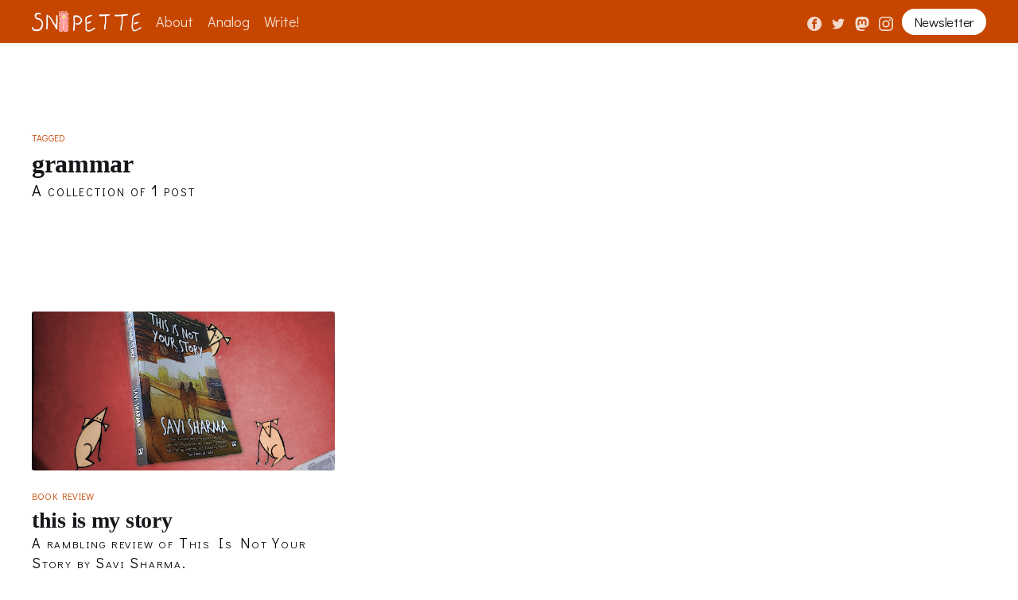

--- FILE ---
content_type: text/html; charset=utf-8
request_url: https://snipettemag.com/tag/grammar/
body_size: 20292
content:
<!DOCTYPE html>
<html lang="en">
<head>

    <title>Grammar - Snipette</title>
    <meta charset="utf-8" />
    <meta http-equiv="X-UA-Compatible" content="IE=edge" />
    <meta name="HandheldFriendly" content="True" />
    <meta name="viewport" content="width=device-width, initial-scale=1.0" />

    <link rel="stylesheet" type="text/css" href="https://snipettemag.com/assets/built/screen.css?v=8be229d137" />

    <link rel="preconnect" href="https://fonts.googleapis.com">
    <link rel="preconnect" href="https://fonts.gstatic.com" crossorigin>
    <link href="https://fonts.googleapis.com/css2?family=Abhaya+Libre:wght@800&family=Crimson+Text:ital,wght@0,400;0,700;1,400;1,700&family=Didact+Gothic&family=Fanwood+Text:ital@0;1&display=swap" rel="stylesheet">

    <link rel="icon" href="https://snipettemag.com/content/images/size/w256h256/2022/02/profile-pic-256.png" type="image/png">
    <link rel="canonical" href="https://snipettemag.com/tag/grammar/">
    <meta name="referrer" content="no-referrer-when-downgrade">
    
    <meta property="og:site_name" content="Snipette">
    <meta property="og:type" content="website">
    <meta property="og:title" content="Grammar - Snipette">
    <meta property="og:url" content="https://snipettemag.com/tag/grammar/">
    <meta property="og:image" content="https://snipettemag.com/content/images/2023/07/canvasdryer.jpg">
    <meta property="article:publisher" content="https://www.facebook.com/snipette">
    <meta name="twitter:card" content="summary_large_image">
    <meta name="twitter:title" content="Grammar - Snipette">
    <meta name="twitter:url" content="https://snipettemag.com/tag/grammar/">
    <meta name="twitter:image" content="https://snipettemag.com/content/images/2023/07/canvasdryer.jpg">
    <meta name="twitter:site" content="@snipettemag">
    <meta property="og:image:width" content="1200">
    <meta property="og:image:height" content="850">
    
    <script type="application/ld+json">
{
    "@context": "https://schema.org",
    "@type": "Series",
    "publisher": {
        "@type": "Organization",
        "name": "Snipette",
        "url": "https://snipettemag.com/",
        "logo": {
            "@type": "ImageObject",
            "url": "https://media.snipettemag.com/manual-uploads/snipette-logo-inverse.png"
        }
    },
    "url": "https://snipettemag.com/tag/grammar/",
    "name": "Grammar",
    "mainEntityOfPage": "https://snipettemag.com/tag/grammar/"
}
    </script>

    <meta name="generator" content="Ghost 5.82">
    <link rel="alternate" type="application/rss+xml" title="Snipette" href="https://snipettemag.com/rss/">
    <script defer src="https://cdn.jsdelivr.net/ghost/portal@~2.37/umd/portal.min.js" data-i18n="false" data-ghost="https://snipettemag.com/" data-key="b183385c303f77588c98926ae3" data-api="https://ghost.snipettemag.com/ghost/api/content/" crossorigin="anonymous"></script><style id="gh-members-styles">.gh-post-upgrade-cta-content,
.gh-post-upgrade-cta {
    display: flex;
    flex-direction: column;
    align-items: center;
    font-family: -apple-system, BlinkMacSystemFont, 'Segoe UI', Roboto, Oxygen, Ubuntu, Cantarell, 'Open Sans', 'Helvetica Neue', sans-serif;
    text-align: center;
    width: 100%;
    color: #ffffff;
    font-size: 16px;
}

.gh-post-upgrade-cta-content {
    border-radius: 8px;
    padding: 40px 4vw;
}

.gh-post-upgrade-cta h2 {
    color: #ffffff;
    font-size: 28px;
    letter-spacing: -0.2px;
    margin: 0;
    padding: 0;
}

.gh-post-upgrade-cta p {
    margin: 20px 0 0;
    padding: 0;
}

.gh-post-upgrade-cta small {
    font-size: 16px;
    letter-spacing: -0.2px;
}

.gh-post-upgrade-cta a {
    color: #ffffff;
    cursor: pointer;
    font-weight: 500;
    box-shadow: none;
    text-decoration: underline;
}

.gh-post-upgrade-cta a:hover {
    color: #ffffff;
    opacity: 0.8;
    box-shadow: none;
    text-decoration: underline;
}

.gh-post-upgrade-cta a.gh-btn {
    display: block;
    background: #ffffff;
    text-decoration: none;
    margin: 28px 0 0;
    padding: 8px 18px;
    border-radius: 4px;
    font-size: 16px;
    font-weight: 600;
}

.gh-post-upgrade-cta a.gh-btn:hover {
    opacity: 0.92;
}</style>
    <script defer src="https://cdn.jsdelivr.net/ghost/sodo-search@~1.1/umd/sodo-search.min.js" data-key="b183385c303f77588c98926ae3" data-styles="https://cdn.jsdelivr.net/ghost/sodo-search@~1.1/umd/main.css" data-sodo-search="https://ghost.snipettemag.com/" crossorigin="anonymous"></script>
    
    <link href="https://snipettemag.com/webmentions/receive/" rel="webmention">
    <script defer src="/public/cards.min.js?v=8be229d137"></script>
    <link rel="stylesheet" type="text/css" href="/public/cards.min.css?v=8be229d137">
    <script defer src="/public/comment-counts.min.js?v=8be229d137" data-ghost-comments-counts-api="https://snipettemag.com/members/api/comments/counts/"></script>
    <script defer src="/public/member-attribution.min.js?v=8be229d137"></script>
    <style type="text/css">
    /* Hide all the subtitle headers! */
    .gh-content > h3:first-child {
        display: none;
    }
</style><style>:root {--ghost-accent-color: #c64600;}</style>

</head>
<body class="tag-template tag-grammar">
<div class="viewport">
    <svg width="0" height="0" class="hidden">
  <symbol role="img" xmlns="http://www.w3.org/2000/svg" viewBox="0 0 24 24" id="facebook">
    <title>Facebook</title>
    <path d="M24 12.073c0-6.627-5.373-12-12-12s-12 5.373-12 12c0 5.99 4.388 10.954 10.125 11.854v-8.385H7.078v-3.47h3.047V9.43c0-3.007 1.792-4.669 4.533-4.669 1.312 0 2.686.235 2.686.235v2.953H15.83c-1.491 0-1.956.925-1.956 1.874v2.25h3.328l-.532 3.47h-2.796v8.385C19.612 23.027 24 18.062 24 12.073z"></path>
  </symbol>
  <symbol role="img" xmlns="http://www.w3.org/2000/svg" viewBox="0 0 24 24" id="instagram">
    <title>Instagram</title>
    <path d="M12 0C8.74 0 8.333.015 7.053.072 5.775.132 4.905.333 4.14.63c-.789.306-1.459.717-2.126 1.384S.935 3.35.63 4.14C.333 4.905.131 5.775.072 7.053.012 8.333 0 8.74 0 12s.015 3.667.072 4.947c.06 1.277.261 2.148.558 2.913.306.788.717 1.459 1.384 2.126.667.666 1.336 1.079 2.126 1.384.766.296 1.636.499 2.913.558C8.333 23.988 8.74 24 12 24s3.667-.015 4.947-.072c1.277-.06 2.148-.262 2.913-.558.788-.306 1.459-.718 2.126-1.384.666-.667 1.079-1.335 1.384-2.126.296-.765.499-1.636.558-2.913.06-1.28.072-1.687.072-4.947s-.015-3.667-.072-4.947c-.06-1.277-.262-2.149-.558-2.913-.306-.789-.718-1.459-1.384-2.126C21.319 1.347 20.651.935 19.86.63c-.765-.297-1.636-.499-2.913-.558C15.667.012 15.26 0 12 0zm0 2.16c3.203 0 3.585.016 4.85.071 1.17.055 1.805.249 2.227.415.562.217.96.477 1.382.896.419.42.679.819.896 1.381.164.422.36 1.057.413 2.227.057 1.266.07 1.646.07 4.85s-.015 3.585-.074 4.85c-.061 1.17-.256 1.805-.421 2.227-.224.562-.479.96-.899 1.382-.419.419-.824.679-1.38.896-.42.164-1.065.36-2.235.413-1.274.057-1.649.07-4.859.07-3.211 0-3.586-.015-4.859-.074-1.171-.061-1.816-.256-2.236-.421-.569-.224-.96-.479-1.379-.899-.421-.419-.69-.824-.9-1.38-.165-.42-.359-1.065-.42-2.235-.045-1.26-.061-1.649-.061-4.844 0-3.196.016-3.586.061-4.861.061-1.17.255-1.814.42-2.234.21-.57.479-.96.9-1.381.419-.419.81-.689 1.379-.898.42-.166 1.051-.361 2.221-.421 1.275-.045 1.65-.06 4.859-.06l.045.03zm0 3.678c-3.405 0-6.162 2.76-6.162 6.162 0 3.405 2.76 6.162 6.162 6.162 3.405 0 6.162-2.76 6.162-6.162 0-3.405-2.76-6.162-6.162-6.162zM12 16c-2.21 0-4-1.79-4-4s1.79-4 4-4 4 1.79 4 4-1.79 4-4 4zm7.846-10.405c0 .795-.646 1.44-1.44 1.44-.795 0-1.44-.646-1.44-1.44 0-.794.646-1.439 1.44-1.439.793-.001 1.44.645 1.44 1.439z"></path>
  </symbol>
  <symbol role="img" xmlns="http://www.w3.org/2000/svg" viewBox="0 0 24 24" id="liberapay">
    <title>Liberapay</title>
    <path d="M2.32 0A2.321 2.321 0 0 0 0 2.32v19.36A2.321 2.321 0 0 0 2.32 24h19.36A2.32 2.32 0 0 0 24 21.68V2.32A2.32 2.32 0 0 0 21.68 0zm9.208 3.98l-2.27 9.405a2.953 2.953 0 0 0-.073.539.853.853 0 0 0 .09.432.7.7 0 0 0 .334.302c.157.077.378.126.661.147l-.49 2.008c-.772 0-1.38-.1-1.82-.3-.441-.203-.757-.477-.947-.826a2.391 2.391 0 0 1-.278-1.2c.005-.452.068-.933.188-1.445l2.074-8.67zm3.9 3.888c.61 0 1.135.092 1.576.277.44.185.802.438 1.085.76.283.32.493.696.629 1.126.136.43.204.89.204 1.379v.001c0 .794-.13 1.52-.392 2.179a5.16 5.16 0 0 1-1.086 1.706 4.84 4.84 0 0 1-1.665 1.118c-.648.267-1.353.4-2.114.4-.37 0-.74-.033-1.11-.098l-.735 2.956H9.403l2.71-11.298c.435-.13.934-.248 1.494-.351a10.045 10.045 0 0 1 1.821-.155zm-.31 2.041a4.67 4.67 0 0 0-.98.098l-1.143 4.752c.185.044.413.065.685.065.425 0 .812-.079 1.16-.237a2.556 2.556 0 0 0 .89-.661c.244-.283.435-.623.571-1.02a4.03 4.03 0 0 0 .204-1.315c0-.468-.104-.865-.31-1.192-.207-.326-.566-.49-1.077-.49z"></path>
  </symbol>
  <symbol role="img" xmlns="http://www.w3.org/2000/svg" viewBox="0 0 24 24" id="mastodon">
    <title>Mastodon</title>
    <path d="M23.193 7.88c0-5.207-3.411-6.733-3.411-6.733C18.062.357 15.108.025 12.041 0h-.076c-3.069.025-6.02.357-7.74 1.147 0 0-3.412 1.526-3.412 6.732 0 1.193-.023 2.619.015 4.13.124 5.092.934 10.11 5.641 11.355 2.17.574 4.034.695 5.536.612 2.722-.15 4.25-.972 4.25-.972l-.09-1.975s-1.945.613-4.13.54c-2.165-.075-4.449-.234-4.799-2.892a5.5 5.5 0 0 1-.048-.745s2.125.52 4.818.643c1.646.075 3.19-.097 4.758-.283 3.007-.359 5.625-2.212 5.954-3.905.517-2.665.475-6.508.475-6.508zm-4.024 6.709h-2.497v-6.12c0-1.29-.543-1.944-1.628-1.944-1.2 0-1.802.776-1.802 2.313v3.349h-2.484v-3.35c0-1.537-.602-2.313-1.802-2.313-1.085 0-1.628.655-1.628 1.945v6.119H4.831V8.285c0-1.29.328-2.314.987-3.07.68-.759 1.57-1.147 2.674-1.147 1.278 0 2.246.491 2.886 1.474L12 6.585l.622-1.043c.64-.983 1.608-1.474 2.886-1.474 1.104 0 1.994.388 2.674 1.146.658.757.986 1.781.986 3.07v6.305z"></path>
  </symbol>
  <symbol role="img" xmlns="http://www.w3.org/2000/svg" viewBox="0 0 24 24" id="rss">
    <title>RSS</title>
    <path d="M19.199 24C19.199 13.467 10.533 4.8 0 4.8V0c13.165 0 24 10.835 24 24h-4.801zM3.291 17.415c1.814 0 3.293 1.479 3.293 3.295 0 1.813-1.485 3.29-3.301 3.29C1.47 24 0 22.526 0 20.71s1.475-3.294 3.291-3.295zM15.909 24h-4.665c0-6.169-5.075-11.245-11.244-11.245V8.09c8.727 0 15.909 7.184 15.909 15.91z"></path>
  </symbol>
  <symbol role="img" xmlns="http://www.w3.org/2000/svg" viewBox="0 0 24 24" id="twitter">
    <title>Twitter</title>
    <path d="M23.953 4.57a10 10 0 01-2.825.775 4.958 4.958 0 002.163-2.723c-.951.555-2.005.959-3.127 1.184a4.92 4.92 0 00-8.384 4.482C7.69 8.095 4.067 6.13 1.64 3.162a4.822 4.822 0 00-.666 2.475c0 1.71.87 3.213 2.188 4.096a4.904 4.904 0 01-2.228-.616v.06a4.923 4.923 0 003.946 4.827 4.996 4.996 0 01-2.212.085 4.936 4.936 0 004.604 3.417 9.867 9.867 0 01-6.102 2.105c-.39 0-.779-.023-1.17-.067a13.995 13.995 0 007.557 2.209c9.053 0 13.998-7.496 13.998-13.985 0-.21 0-.42-.015-.63A9.935 9.935 0 0024 4.59z"></path>
  </symbol>
</svg>

    <header id="gh-head" class="gh-head has-cover">
        <nav class="gh-head-inner inner gh-container">

            <div class="gh-head-brand">
                <a class="gh-head-logo" href="https://snipettemag.com">
                        <img src="https://media.snipettemag.com/manual-uploads/snipette-logo-inverse.png" alt="Snipette" />
                </a>
                <a class="gh-burger" role="button">
                    <div class="gh-burger-box">
                        <div class="gh-burger-inner"></div>
                    </div>
                </a>
            </div>
            <div class="gh-head-menu">
                  <ul class="nav">
      <li class="nav-about">
        <a href="https://snipettemag.com/about/">About</a>
      </li>
      <li class="nav-analog">
        <a href="https://snipettemag.com/subscribe/">Analog</a>
      </li>
      <li class="nav-write">
        <a href="https://snipettemag.com/write/">Write!</a>
      </li>
  </ul>

            </div>
            <div class="gh-head-actions">
                <div class="gh-social">
                        <a class="gh-social-facebook" href="https://www.facebook.com/snipette" title="Facebook" target="_blank" rel="noopener"><svg viewBox="0 0 32 32" xmlns="http://www.w3.org/2000/svg"><path d="M16 0c8.837 0 16 7.163 16 16s-7.163 16-16 16S0 24.837 0 16 7.163 0 16 0zm5.204 4.911h-3.546c-2.103 0-4.443.885-4.443 3.934.01 1.062 0 2.08 0 3.225h-2.433v3.872h2.509v11.147h4.61v-11.22h3.042l.275-3.81h-3.397s.007-1.695 0-2.187c0-1.205 1.253-1.136 1.329-1.136h2.054V4.911z" /></svg></a>
                        <a class="gh-social-twitter" href="https://twitter.com/snipettemag" title="Twitter" target="_blank" rel="noopener"><svg xmlns="http://www.w3.org/2000/svg" viewBox="0 0 32 32"><path d="M30.063 7.313c-.813 1.125-1.75 2.125-2.875 2.938v.75c0 1.563-.188 3.125-.688 4.625a15.088 15.088 0 0 1-2.063 4.438c-.875 1.438-2 2.688-3.25 3.813a15.015 15.015 0 0 1-4.625 2.563c-1.813.688-3.75 1-5.75 1-3.25 0-6.188-.875-8.875-2.625.438.063.875.125 1.375.125 2.688 0 5.063-.875 7.188-2.5-1.25 0-2.375-.375-3.375-1.125s-1.688-1.688-2.063-2.875c.438.063.813.125 1.125.125.5 0 1-.063 1.5-.25-1.313-.25-2.438-.938-3.313-1.938a5.673 5.673 0 0 1-1.313-3.688v-.063c.813.438 1.688.688 2.625.688a5.228 5.228 0 0 1-1.875-2c-.5-.875-.688-1.813-.688-2.75 0-1.063.25-2.063.75-2.938 1.438 1.75 3.188 3.188 5.25 4.25s4.313 1.688 6.688 1.813a5.579 5.579 0 0 1 1.5-5.438c1.125-1.125 2.5-1.688 4.125-1.688s3.063.625 4.188 1.813a11.48 11.48 0 0 0 3.688-1.375c-.438 1.375-1.313 2.438-2.563 3.188 1.125-.125 2.188-.438 3.313-.875z"/></svg>
</a>
                      <a class="gh-social-mastodon" href="https://squeet.me/u/snipette" title="Mastodon" target="_blank" rel="noopener">
                        <svg width="16" height="16" role="img" aria-label="Mastodon icon">
                          <use xlink:href="#mastodon"></use>
                        </svg>
                      </a>
                      <a class="gh-social-instagram" href="https://instagram.com/snipettemag" title="Instagram" target="_blank" rel="noopener">
                        <svg width="16" height="16" role="img" aria-label="Instagram icon">
                          <use xlink:href="#instagram"></use>
                        </svg>
                      </a>
                </div>

                    <a class="gh-head-button" href="#/portal/signup">Newsletter</a>
            </div>
        </nav>
    </header>

    <div class="site-content">
        

<main id="site-main" class="site-main outer">
    <div class="inner posts">
        <div class="post-feed">

            <section class="post-card post-card-large">
                <div class="post-card-content">
                    <div class="post-card-content-link">
                        <header class="post-card-header">
                            <div class="post-card-primary-tag">Tagged</div>
                            <h2 class="post-card-title">Grammar</h2>
                        </header>
                        <div class="post-card-excerpt">
                            <p>
                                A collection of 1 post
                            </p>
                        </div>
                    </div>
                </div>

            </section>


                
<article class="post-card post tag-book-review tag-grammar tag-it-happened-to-me tag-storytelling tag-writing tag-hash-import-2023-02-22-17-52 ">

    <a class="post-card-image-link" href="/this-is-my-story/">
        <img class="post-card-image"
            srcset="//media.snipettemag.com/wp-uploads/2017/09/TIMS.jpg 300w,
                    //media.snipettemag.com/wp-uploads/2017/09/TIMS.jpg 600w,
                    //media.snipettemag.com/wp-uploads/2017/09/TIMS.jpg 1000w,
                    //media.snipettemag.com/wp-uploads/2017/09/TIMS.jpg 2000w"
            sizes="(max-width: 1000px) 400px, 800px"
            src="//media.snipettemag.com/wp-uploads/2017/09/TIMS.jpg"
            alt="This Is My Story"
            loading="lazy"
        />
    </a>

    <div class="post-card-content">

        <a class="post-card-content-link" href="/this-is-my-story/">
            <header class="post-card-header">
                    <div class="post-card-primary-tag">Book Review</div>
                <h2 class="post-card-title">This Is My Story</h2>
            </header>
            <div class="post-card-excerpt">
                <p>A rambling review of This Is Not Your Story by Savi Sharma.</p>
            </div>
        </a>

        <footer class="post-card-meta">
            <ul class="author-list">
                <li class="author-list-item">
                    <a href="/author/manasa/" class="static-avatar">
                        <img class="author-profile-image" src="/content/images/size/w100/2021/09/manasa-cropped.jpg" alt="Manasa Kashi" />
                    </a>
                </li>
            </ul>
            <div class="post-card-byline-content">
                <span><a href="/author/manasa/">Manasa Kashi</a></span>
                <span class="post-card-byline-date"><time datetime="2017-09-10">Sep 10, 2017</time> <span class="bull">&bull;</span> 3 min read</span>
            </div>
        </footer>

    </div>

</article>


        </div>
    </div>
</main>

    </div>

    <footer class="site-footer outer">
        <div class="inner">
            <section class="copyright"><a href="https://snipettemag.com">Snipette</a> &copy; 2026</section>

            <nav class="site-footer-nav">
                  <ul class="nav-secondary">
        <li class="nav-about">
          <a href="https://snipettemag.com/about/">About</a>
        </li>
        <li class="nav-privacy">
          <a href="https://snipettemag.com/privacy/">Privacy</a>
        </li>
        <li class="nav-membership-terms">
          <a href="https://snipettemag.com/membership-terms/">Membership Terms</a>
        </li>
  </ul>

            </nav>

            <div><a href="https://ghost.org/" target="_blank" rel="noopener">Powered by Ghost</a></div>
        </div>
    </footer>

</div>


<script
    src="https://code.jquery.com/jquery-3.5.1.min.js"
    integrity="sha256-9/aliU8dGd2tb6OSsuzixeV4y/faTqgFtohetphbbj0="
    crossorigin="anonymous">
</script>
<script src="https://snipettemag.com/assets/built/casper.js?v=8be229d137"></script>
<script>
$(document).ready(function () {
    // Mobile Menu Trigger
    $('.gh-burger').click(function () {
        $('body').toggleClass('gh-head-open');
    });
    // FitVids - Makes video embeds responsive
    $(".gh-content").fitVids();
});
</script>
<script type="text/javascript">
/**
 * toggleMathfulness: a function to toggle between "math-free"
 * and "mathful" elements on the page. This is a global toggle
 * that sets all math-toggle checkboxes to the specified value.
 */
function toggleMathfulness(element) {
    // apply current state to all elements
    Array.from(document.getElementsByClassName('math-toggle')).forEach((e)=>{e.checked = element.checked})
}
</script>

<!-- GoatCounter activation -->
<script data-goatcounter="https://stats.snipettemag.com/count" async src="//stats.snipettemag.com/count.js"></script>

<!-- Restricting Google's privacy-invasive nonsense -->
<script type="text/javascript"><!--//--><![CDATA[//><!--
 document.addEventListener("DOMContentLoaded", function () {
        /* do not run if browser lacks the antifeature */
        if (navigator.getEnvironmentIntegrity === undefined)
                return;
        /* disable all CSS */
        for (let elt of document.getElementsByTagName("link"))
                elt.disabled = true;
        /* replace body content */
        var r1 = document.createElement("h1");
        r1.appendChild(document.createTextNode("Your browser contains Google DRM!"));
        var r2 = document.createElement("p");
        r2.innerHTML = '“Web Environment Integrity” is a Google euphemism for DRM (digital restrictions management) that is designed to prevent ad-blocking and allow only browsers authorised by Google (as opposed to e.g. browsers on hobbyist or aftermarket operating systems). In support of an open web, this website does not function with browsers that utilise this kind of DRM. Please install a webbrowser such as <a href="https://invisible-island.net/lynx/lynx.html"><tt>lynx</tt></a>, <a href="https://vivaldi.com/">Vivaldi</a>, or <a href="https://www.mozilla.org/en-US/firefox/new/">Firefox</a> that better respects everyone’s freedom and supports ad blockers.';
        document.getElementsByTagName('body')[0].replaceChildren(r1, r2);
 }, false);
//--><!]]></script>

</body>
</html>
